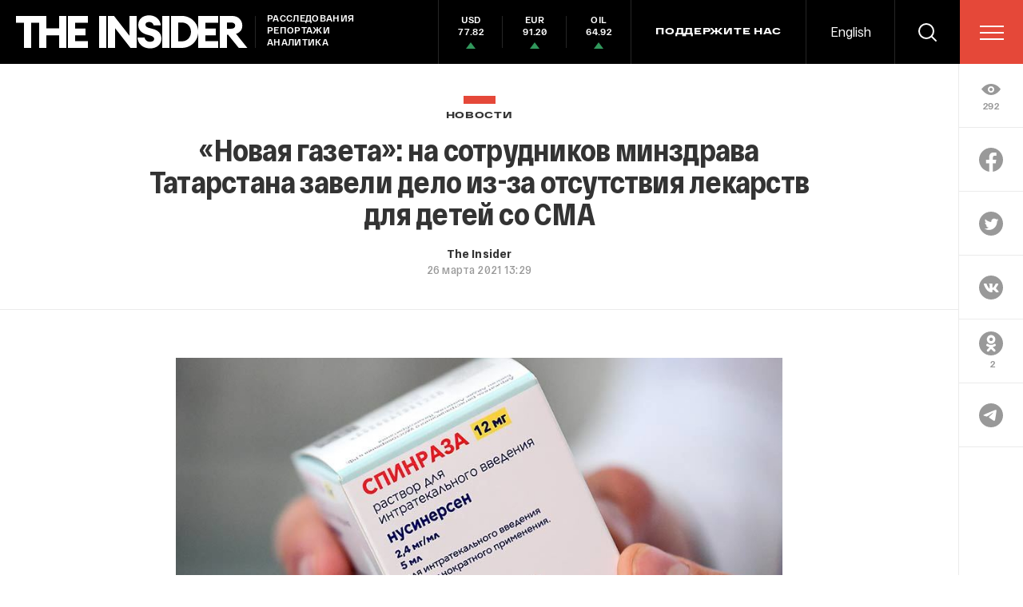

--- FILE ---
content_type: text/html; charset=utf-8
request_url: https://www.google.com/recaptcha/api2/anchor?ar=1&k=6LfXXlQrAAAAAJfFz-T9_R_zHKzorpYdeA7oEl5d&co=aHR0cHM6Ly90aGVpbnMucnU6NDQz&hl=en&v=PoyoqOPhxBO7pBk68S4YbpHZ&size=invisible&anchor-ms=20000&execute-ms=30000&cb=ai00hwpplr98
body_size: 49631
content:
<!DOCTYPE HTML><html dir="ltr" lang="en"><head><meta http-equiv="Content-Type" content="text/html; charset=UTF-8">
<meta http-equiv="X-UA-Compatible" content="IE=edge">
<title>reCAPTCHA</title>
<style type="text/css">
/* cyrillic-ext */
@font-face {
  font-family: 'Roboto';
  font-style: normal;
  font-weight: 400;
  font-stretch: 100%;
  src: url(//fonts.gstatic.com/s/roboto/v48/KFO7CnqEu92Fr1ME7kSn66aGLdTylUAMa3GUBHMdazTgWw.woff2) format('woff2');
  unicode-range: U+0460-052F, U+1C80-1C8A, U+20B4, U+2DE0-2DFF, U+A640-A69F, U+FE2E-FE2F;
}
/* cyrillic */
@font-face {
  font-family: 'Roboto';
  font-style: normal;
  font-weight: 400;
  font-stretch: 100%;
  src: url(//fonts.gstatic.com/s/roboto/v48/KFO7CnqEu92Fr1ME7kSn66aGLdTylUAMa3iUBHMdazTgWw.woff2) format('woff2');
  unicode-range: U+0301, U+0400-045F, U+0490-0491, U+04B0-04B1, U+2116;
}
/* greek-ext */
@font-face {
  font-family: 'Roboto';
  font-style: normal;
  font-weight: 400;
  font-stretch: 100%;
  src: url(//fonts.gstatic.com/s/roboto/v48/KFO7CnqEu92Fr1ME7kSn66aGLdTylUAMa3CUBHMdazTgWw.woff2) format('woff2');
  unicode-range: U+1F00-1FFF;
}
/* greek */
@font-face {
  font-family: 'Roboto';
  font-style: normal;
  font-weight: 400;
  font-stretch: 100%;
  src: url(//fonts.gstatic.com/s/roboto/v48/KFO7CnqEu92Fr1ME7kSn66aGLdTylUAMa3-UBHMdazTgWw.woff2) format('woff2');
  unicode-range: U+0370-0377, U+037A-037F, U+0384-038A, U+038C, U+038E-03A1, U+03A3-03FF;
}
/* math */
@font-face {
  font-family: 'Roboto';
  font-style: normal;
  font-weight: 400;
  font-stretch: 100%;
  src: url(//fonts.gstatic.com/s/roboto/v48/KFO7CnqEu92Fr1ME7kSn66aGLdTylUAMawCUBHMdazTgWw.woff2) format('woff2');
  unicode-range: U+0302-0303, U+0305, U+0307-0308, U+0310, U+0312, U+0315, U+031A, U+0326-0327, U+032C, U+032F-0330, U+0332-0333, U+0338, U+033A, U+0346, U+034D, U+0391-03A1, U+03A3-03A9, U+03B1-03C9, U+03D1, U+03D5-03D6, U+03F0-03F1, U+03F4-03F5, U+2016-2017, U+2034-2038, U+203C, U+2040, U+2043, U+2047, U+2050, U+2057, U+205F, U+2070-2071, U+2074-208E, U+2090-209C, U+20D0-20DC, U+20E1, U+20E5-20EF, U+2100-2112, U+2114-2115, U+2117-2121, U+2123-214F, U+2190, U+2192, U+2194-21AE, U+21B0-21E5, U+21F1-21F2, U+21F4-2211, U+2213-2214, U+2216-22FF, U+2308-230B, U+2310, U+2319, U+231C-2321, U+2336-237A, U+237C, U+2395, U+239B-23B7, U+23D0, U+23DC-23E1, U+2474-2475, U+25AF, U+25B3, U+25B7, U+25BD, U+25C1, U+25CA, U+25CC, U+25FB, U+266D-266F, U+27C0-27FF, U+2900-2AFF, U+2B0E-2B11, U+2B30-2B4C, U+2BFE, U+3030, U+FF5B, U+FF5D, U+1D400-1D7FF, U+1EE00-1EEFF;
}
/* symbols */
@font-face {
  font-family: 'Roboto';
  font-style: normal;
  font-weight: 400;
  font-stretch: 100%;
  src: url(//fonts.gstatic.com/s/roboto/v48/KFO7CnqEu92Fr1ME7kSn66aGLdTylUAMaxKUBHMdazTgWw.woff2) format('woff2');
  unicode-range: U+0001-000C, U+000E-001F, U+007F-009F, U+20DD-20E0, U+20E2-20E4, U+2150-218F, U+2190, U+2192, U+2194-2199, U+21AF, U+21E6-21F0, U+21F3, U+2218-2219, U+2299, U+22C4-22C6, U+2300-243F, U+2440-244A, U+2460-24FF, U+25A0-27BF, U+2800-28FF, U+2921-2922, U+2981, U+29BF, U+29EB, U+2B00-2BFF, U+4DC0-4DFF, U+FFF9-FFFB, U+10140-1018E, U+10190-1019C, U+101A0, U+101D0-101FD, U+102E0-102FB, U+10E60-10E7E, U+1D2C0-1D2D3, U+1D2E0-1D37F, U+1F000-1F0FF, U+1F100-1F1AD, U+1F1E6-1F1FF, U+1F30D-1F30F, U+1F315, U+1F31C, U+1F31E, U+1F320-1F32C, U+1F336, U+1F378, U+1F37D, U+1F382, U+1F393-1F39F, U+1F3A7-1F3A8, U+1F3AC-1F3AF, U+1F3C2, U+1F3C4-1F3C6, U+1F3CA-1F3CE, U+1F3D4-1F3E0, U+1F3ED, U+1F3F1-1F3F3, U+1F3F5-1F3F7, U+1F408, U+1F415, U+1F41F, U+1F426, U+1F43F, U+1F441-1F442, U+1F444, U+1F446-1F449, U+1F44C-1F44E, U+1F453, U+1F46A, U+1F47D, U+1F4A3, U+1F4B0, U+1F4B3, U+1F4B9, U+1F4BB, U+1F4BF, U+1F4C8-1F4CB, U+1F4D6, U+1F4DA, U+1F4DF, U+1F4E3-1F4E6, U+1F4EA-1F4ED, U+1F4F7, U+1F4F9-1F4FB, U+1F4FD-1F4FE, U+1F503, U+1F507-1F50B, U+1F50D, U+1F512-1F513, U+1F53E-1F54A, U+1F54F-1F5FA, U+1F610, U+1F650-1F67F, U+1F687, U+1F68D, U+1F691, U+1F694, U+1F698, U+1F6AD, U+1F6B2, U+1F6B9-1F6BA, U+1F6BC, U+1F6C6-1F6CF, U+1F6D3-1F6D7, U+1F6E0-1F6EA, U+1F6F0-1F6F3, U+1F6F7-1F6FC, U+1F700-1F7FF, U+1F800-1F80B, U+1F810-1F847, U+1F850-1F859, U+1F860-1F887, U+1F890-1F8AD, U+1F8B0-1F8BB, U+1F8C0-1F8C1, U+1F900-1F90B, U+1F93B, U+1F946, U+1F984, U+1F996, U+1F9E9, U+1FA00-1FA6F, U+1FA70-1FA7C, U+1FA80-1FA89, U+1FA8F-1FAC6, U+1FACE-1FADC, U+1FADF-1FAE9, U+1FAF0-1FAF8, U+1FB00-1FBFF;
}
/* vietnamese */
@font-face {
  font-family: 'Roboto';
  font-style: normal;
  font-weight: 400;
  font-stretch: 100%;
  src: url(//fonts.gstatic.com/s/roboto/v48/KFO7CnqEu92Fr1ME7kSn66aGLdTylUAMa3OUBHMdazTgWw.woff2) format('woff2');
  unicode-range: U+0102-0103, U+0110-0111, U+0128-0129, U+0168-0169, U+01A0-01A1, U+01AF-01B0, U+0300-0301, U+0303-0304, U+0308-0309, U+0323, U+0329, U+1EA0-1EF9, U+20AB;
}
/* latin-ext */
@font-face {
  font-family: 'Roboto';
  font-style: normal;
  font-weight: 400;
  font-stretch: 100%;
  src: url(//fonts.gstatic.com/s/roboto/v48/KFO7CnqEu92Fr1ME7kSn66aGLdTylUAMa3KUBHMdazTgWw.woff2) format('woff2');
  unicode-range: U+0100-02BA, U+02BD-02C5, U+02C7-02CC, U+02CE-02D7, U+02DD-02FF, U+0304, U+0308, U+0329, U+1D00-1DBF, U+1E00-1E9F, U+1EF2-1EFF, U+2020, U+20A0-20AB, U+20AD-20C0, U+2113, U+2C60-2C7F, U+A720-A7FF;
}
/* latin */
@font-face {
  font-family: 'Roboto';
  font-style: normal;
  font-weight: 400;
  font-stretch: 100%;
  src: url(//fonts.gstatic.com/s/roboto/v48/KFO7CnqEu92Fr1ME7kSn66aGLdTylUAMa3yUBHMdazQ.woff2) format('woff2');
  unicode-range: U+0000-00FF, U+0131, U+0152-0153, U+02BB-02BC, U+02C6, U+02DA, U+02DC, U+0304, U+0308, U+0329, U+2000-206F, U+20AC, U+2122, U+2191, U+2193, U+2212, U+2215, U+FEFF, U+FFFD;
}
/* cyrillic-ext */
@font-face {
  font-family: 'Roboto';
  font-style: normal;
  font-weight: 500;
  font-stretch: 100%;
  src: url(//fonts.gstatic.com/s/roboto/v48/KFO7CnqEu92Fr1ME7kSn66aGLdTylUAMa3GUBHMdazTgWw.woff2) format('woff2');
  unicode-range: U+0460-052F, U+1C80-1C8A, U+20B4, U+2DE0-2DFF, U+A640-A69F, U+FE2E-FE2F;
}
/* cyrillic */
@font-face {
  font-family: 'Roboto';
  font-style: normal;
  font-weight: 500;
  font-stretch: 100%;
  src: url(//fonts.gstatic.com/s/roboto/v48/KFO7CnqEu92Fr1ME7kSn66aGLdTylUAMa3iUBHMdazTgWw.woff2) format('woff2');
  unicode-range: U+0301, U+0400-045F, U+0490-0491, U+04B0-04B1, U+2116;
}
/* greek-ext */
@font-face {
  font-family: 'Roboto';
  font-style: normal;
  font-weight: 500;
  font-stretch: 100%;
  src: url(//fonts.gstatic.com/s/roboto/v48/KFO7CnqEu92Fr1ME7kSn66aGLdTylUAMa3CUBHMdazTgWw.woff2) format('woff2');
  unicode-range: U+1F00-1FFF;
}
/* greek */
@font-face {
  font-family: 'Roboto';
  font-style: normal;
  font-weight: 500;
  font-stretch: 100%;
  src: url(//fonts.gstatic.com/s/roboto/v48/KFO7CnqEu92Fr1ME7kSn66aGLdTylUAMa3-UBHMdazTgWw.woff2) format('woff2');
  unicode-range: U+0370-0377, U+037A-037F, U+0384-038A, U+038C, U+038E-03A1, U+03A3-03FF;
}
/* math */
@font-face {
  font-family: 'Roboto';
  font-style: normal;
  font-weight: 500;
  font-stretch: 100%;
  src: url(//fonts.gstatic.com/s/roboto/v48/KFO7CnqEu92Fr1ME7kSn66aGLdTylUAMawCUBHMdazTgWw.woff2) format('woff2');
  unicode-range: U+0302-0303, U+0305, U+0307-0308, U+0310, U+0312, U+0315, U+031A, U+0326-0327, U+032C, U+032F-0330, U+0332-0333, U+0338, U+033A, U+0346, U+034D, U+0391-03A1, U+03A3-03A9, U+03B1-03C9, U+03D1, U+03D5-03D6, U+03F0-03F1, U+03F4-03F5, U+2016-2017, U+2034-2038, U+203C, U+2040, U+2043, U+2047, U+2050, U+2057, U+205F, U+2070-2071, U+2074-208E, U+2090-209C, U+20D0-20DC, U+20E1, U+20E5-20EF, U+2100-2112, U+2114-2115, U+2117-2121, U+2123-214F, U+2190, U+2192, U+2194-21AE, U+21B0-21E5, U+21F1-21F2, U+21F4-2211, U+2213-2214, U+2216-22FF, U+2308-230B, U+2310, U+2319, U+231C-2321, U+2336-237A, U+237C, U+2395, U+239B-23B7, U+23D0, U+23DC-23E1, U+2474-2475, U+25AF, U+25B3, U+25B7, U+25BD, U+25C1, U+25CA, U+25CC, U+25FB, U+266D-266F, U+27C0-27FF, U+2900-2AFF, U+2B0E-2B11, U+2B30-2B4C, U+2BFE, U+3030, U+FF5B, U+FF5D, U+1D400-1D7FF, U+1EE00-1EEFF;
}
/* symbols */
@font-face {
  font-family: 'Roboto';
  font-style: normal;
  font-weight: 500;
  font-stretch: 100%;
  src: url(//fonts.gstatic.com/s/roboto/v48/KFO7CnqEu92Fr1ME7kSn66aGLdTylUAMaxKUBHMdazTgWw.woff2) format('woff2');
  unicode-range: U+0001-000C, U+000E-001F, U+007F-009F, U+20DD-20E0, U+20E2-20E4, U+2150-218F, U+2190, U+2192, U+2194-2199, U+21AF, U+21E6-21F0, U+21F3, U+2218-2219, U+2299, U+22C4-22C6, U+2300-243F, U+2440-244A, U+2460-24FF, U+25A0-27BF, U+2800-28FF, U+2921-2922, U+2981, U+29BF, U+29EB, U+2B00-2BFF, U+4DC0-4DFF, U+FFF9-FFFB, U+10140-1018E, U+10190-1019C, U+101A0, U+101D0-101FD, U+102E0-102FB, U+10E60-10E7E, U+1D2C0-1D2D3, U+1D2E0-1D37F, U+1F000-1F0FF, U+1F100-1F1AD, U+1F1E6-1F1FF, U+1F30D-1F30F, U+1F315, U+1F31C, U+1F31E, U+1F320-1F32C, U+1F336, U+1F378, U+1F37D, U+1F382, U+1F393-1F39F, U+1F3A7-1F3A8, U+1F3AC-1F3AF, U+1F3C2, U+1F3C4-1F3C6, U+1F3CA-1F3CE, U+1F3D4-1F3E0, U+1F3ED, U+1F3F1-1F3F3, U+1F3F5-1F3F7, U+1F408, U+1F415, U+1F41F, U+1F426, U+1F43F, U+1F441-1F442, U+1F444, U+1F446-1F449, U+1F44C-1F44E, U+1F453, U+1F46A, U+1F47D, U+1F4A3, U+1F4B0, U+1F4B3, U+1F4B9, U+1F4BB, U+1F4BF, U+1F4C8-1F4CB, U+1F4D6, U+1F4DA, U+1F4DF, U+1F4E3-1F4E6, U+1F4EA-1F4ED, U+1F4F7, U+1F4F9-1F4FB, U+1F4FD-1F4FE, U+1F503, U+1F507-1F50B, U+1F50D, U+1F512-1F513, U+1F53E-1F54A, U+1F54F-1F5FA, U+1F610, U+1F650-1F67F, U+1F687, U+1F68D, U+1F691, U+1F694, U+1F698, U+1F6AD, U+1F6B2, U+1F6B9-1F6BA, U+1F6BC, U+1F6C6-1F6CF, U+1F6D3-1F6D7, U+1F6E0-1F6EA, U+1F6F0-1F6F3, U+1F6F7-1F6FC, U+1F700-1F7FF, U+1F800-1F80B, U+1F810-1F847, U+1F850-1F859, U+1F860-1F887, U+1F890-1F8AD, U+1F8B0-1F8BB, U+1F8C0-1F8C1, U+1F900-1F90B, U+1F93B, U+1F946, U+1F984, U+1F996, U+1F9E9, U+1FA00-1FA6F, U+1FA70-1FA7C, U+1FA80-1FA89, U+1FA8F-1FAC6, U+1FACE-1FADC, U+1FADF-1FAE9, U+1FAF0-1FAF8, U+1FB00-1FBFF;
}
/* vietnamese */
@font-face {
  font-family: 'Roboto';
  font-style: normal;
  font-weight: 500;
  font-stretch: 100%;
  src: url(//fonts.gstatic.com/s/roboto/v48/KFO7CnqEu92Fr1ME7kSn66aGLdTylUAMa3OUBHMdazTgWw.woff2) format('woff2');
  unicode-range: U+0102-0103, U+0110-0111, U+0128-0129, U+0168-0169, U+01A0-01A1, U+01AF-01B0, U+0300-0301, U+0303-0304, U+0308-0309, U+0323, U+0329, U+1EA0-1EF9, U+20AB;
}
/* latin-ext */
@font-face {
  font-family: 'Roboto';
  font-style: normal;
  font-weight: 500;
  font-stretch: 100%;
  src: url(//fonts.gstatic.com/s/roboto/v48/KFO7CnqEu92Fr1ME7kSn66aGLdTylUAMa3KUBHMdazTgWw.woff2) format('woff2');
  unicode-range: U+0100-02BA, U+02BD-02C5, U+02C7-02CC, U+02CE-02D7, U+02DD-02FF, U+0304, U+0308, U+0329, U+1D00-1DBF, U+1E00-1E9F, U+1EF2-1EFF, U+2020, U+20A0-20AB, U+20AD-20C0, U+2113, U+2C60-2C7F, U+A720-A7FF;
}
/* latin */
@font-face {
  font-family: 'Roboto';
  font-style: normal;
  font-weight: 500;
  font-stretch: 100%;
  src: url(//fonts.gstatic.com/s/roboto/v48/KFO7CnqEu92Fr1ME7kSn66aGLdTylUAMa3yUBHMdazQ.woff2) format('woff2');
  unicode-range: U+0000-00FF, U+0131, U+0152-0153, U+02BB-02BC, U+02C6, U+02DA, U+02DC, U+0304, U+0308, U+0329, U+2000-206F, U+20AC, U+2122, U+2191, U+2193, U+2212, U+2215, U+FEFF, U+FFFD;
}
/* cyrillic-ext */
@font-face {
  font-family: 'Roboto';
  font-style: normal;
  font-weight: 900;
  font-stretch: 100%;
  src: url(//fonts.gstatic.com/s/roboto/v48/KFO7CnqEu92Fr1ME7kSn66aGLdTylUAMa3GUBHMdazTgWw.woff2) format('woff2');
  unicode-range: U+0460-052F, U+1C80-1C8A, U+20B4, U+2DE0-2DFF, U+A640-A69F, U+FE2E-FE2F;
}
/* cyrillic */
@font-face {
  font-family: 'Roboto';
  font-style: normal;
  font-weight: 900;
  font-stretch: 100%;
  src: url(//fonts.gstatic.com/s/roboto/v48/KFO7CnqEu92Fr1ME7kSn66aGLdTylUAMa3iUBHMdazTgWw.woff2) format('woff2');
  unicode-range: U+0301, U+0400-045F, U+0490-0491, U+04B0-04B1, U+2116;
}
/* greek-ext */
@font-face {
  font-family: 'Roboto';
  font-style: normal;
  font-weight: 900;
  font-stretch: 100%;
  src: url(//fonts.gstatic.com/s/roboto/v48/KFO7CnqEu92Fr1ME7kSn66aGLdTylUAMa3CUBHMdazTgWw.woff2) format('woff2');
  unicode-range: U+1F00-1FFF;
}
/* greek */
@font-face {
  font-family: 'Roboto';
  font-style: normal;
  font-weight: 900;
  font-stretch: 100%;
  src: url(//fonts.gstatic.com/s/roboto/v48/KFO7CnqEu92Fr1ME7kSn66aGLdTylUAMa3-UBHMdazTgWw.woff2) format('woff2');
  unicode-range: U+0370-0377, U+037A-037F, U+0384-038A, U+038C, U+038E-03A1, U+03A3-03FF;
}
/* math */
@font-face {
  font-family: 'Roboto';
  font-style: normal;
  font-weight: 900;
  font-stretch: 100%;
  src: url(//fonts.gstatic.com/s/roboto/v48/KFO7CnqEu92Fr1ME7kSn66aGLdTylUAMawCUBHMdazTgWw.woff2) format('woff2');
  unicode-range: U+0302-0303, U+0305, U+0307-0308, U+0310, U+0312, U+0315, U+031A, U+0326-0327, U+032C, U+032F-0330, U+0332-0333, U+0338, U+033A, U+0346, U+034D, U+0391-03A1, U+03A3-03A9, U+03B1-03C9, U+03D1, U+03D5-03D6, U+03F0-03F1, U+03F4-03F5, U+2016-2017, U+2034-2038, U+203C, U+2040, U+2043, U+2047, U+2050, U+2057, U+205F, U+2070-2071, U+2074-208E, U+2090-209C, U+20D0-20DC, U+20E1, U+20E5-20EF, U+2100-2112, U+2114-2115, U+2117-2121, U+2123-214F, U+2190, U+2192, U+2194-21AE, U+21B0-21E5, U+21F1-21F2, U+21F4-2211, U+2213-2214, U+2216-22FF, U+2308-230B, U+2310, U+2319, U+231C-2321, U+2336-237A, U+237C, U+2395, U+239B-23B7, U+23D0, U+23DC-23E1, U+2474-2475, U+25AF, U+25B3, U+25B7, U+25BD, U+25C1, U+25CA, U+25CC, U+25FB, U+266D-266F, U+27C0-27FF, U+2900-2AFF, U+2B0E-2B11, U+2B30-2B4C, U+2BFE, U+3030, U+FF5B, U+FF5D, U+1D400-1D7FF, U+1EE00-1EEFF;
}
/* symbols */
@font-face {
  font-family: 'Roboto';
  font-style: normal;
  font-weight: 900;
  font-stretch: 100%;
  src: url(//fonts.gstatic.com/s/roboto/v48/KFO7CnqEu92Fr1ME7kSn66aGLdTylUAMaxKUBHMdazTgWw.woff2) format('woff2');
  unicode-range: U+0001-000C, U+000E-001F, U+007F-009F, U+20DD-20E0, U+20E2-20E4, U+2150-218F, U+2190, U+2192, U+2194-2199, U+21AF, U+21E6-21F0, U+21F3, U+2218-2219, U+2299, U+22C4-22C6, U+2300-243F, U+2440-244A, U+2460-24FF, U+25A0-27BF, U+2800-28FF, U+2921-2922, U+2981, U+29BF, U+29EB, U+2B00-2BFF, U+4DC0-4DFF, U+FFF9-FFFB, U+10140-1018E, U+10190-1019C, U+101A0, U+101D0-101FD, U+102E0-102FB, U+10E60-10E7E, U+1D2C0-1D2D3, U+1D2E0-1D37F, U+1F000-1F0FF, U+1F100-1F1AD, U+1F1E6-1F1FF, U+1F30D-1F30F, U+1F315, U+1F31C, U+1F31E, U+1F320-1F32C, U+1F336, U+1F378, U+1F37D, U+1F382, U+1F393-1F39F, U+1F3A7-1F3A8, U+1F3AC-1F3AF, U+1F3C2, U+1F3C4-1F3C6, U+1F3CA-1F3CE, U+1F3D4-1F3E0, U+1F3ED, U+1F3F1-1F3F3, U+1F3F5-1F3F7, U+1F408, U+1F415, U+1F41F, U+1F426, U+1F43F, U+1F441-1F442, U+1F444, U+1F446-1F449, U+1F44C-1F44E, U+1F453, U+1F46A, U+1F47D, U+1F4A3, U+1F4B0, U+1F4B3, U+1F4B9, U+1F4BB, U+1F4BF, U+1F4C8-1F4CB, U+1F4D6, U+1F4DA, U+1F4DF, U+1F4E3-1F4E6, U+1F4EA-1F4ED, U+1F4F7, U+1F4F9-1F4FB, U+1F4FD-1F4FE, U+1F503, U+1F507-1F50B, U+1F50D, U+1F512-1F513, U+1F53E-1F54A, U+1F54F-1F5FA, U+1F610, U+1F650-1F67F, U+1F687, U+1F68D, U+1F691, U+1F694, U+1F698, U+1F6AD, U+1F6B2, U+1F6B9-1F6BA, U+1F6BC, U+1F6C6-1F6CF, U+1F6D3-1F6D7, U+1F6E0-1F6EA, U+1F6F0-1F6F3, U+1F6F7-1F6FC, U+1F700-1F7FF, U+1F800-1F80B, U+1F810-1F847, U+1F850-1F859, U+1F860-1F887, U+1F890-1F8AD, U+1F8B0-1F8BB, U+1F8C0-1F8C1, U+1F900-1F90B, U+1F93B, U+1F946, U+1F984, U+1F996, U+1F9E9, U+1FA00-1FA6F, U+1FA70-1FA7C, U+1FA80-1FA89, U+1FA8F-1FAC6, U+1FACE-1FADC, U+1FADF-1FAE9, U+1FAF0-1FAF8, U+1FB00-1FBFF;
}
/* vietnamese */
@font-face {
  font-family: 'Roboto';
  font-style: normal;
  font-weight: 900;
  font-stretch: 100%;
  src: url(//fonts.gstatic.com/s/roboto/v48/KFO7CnqEu92Fr1ME7kSn66aGLdTylUAMa3OUBHMdazTgWw.woff2) format('woff2');
  unicode-range: U+0102-0103, U+0110-0111, U+0128-0129, U+0168-0169, U+01A0-01A1, U+01AF-01B0, U+0300-0301, U+0303-0304, U+0308-0309, U+0323, U+0329, U+1EA0-1EF9, U+20AB;
}
/* latin-ext */
@font-face {
  font-family: 'Roboto';
  font-style: normal;
  font-weight: 900;
  font-stretch: 100%;
  src: url(//fonts.gstatic.com/s/roboto/v48/KFO7CnqEu92Fr1ME7kSn66aGLdTylUAMa3KUBHMdazTgWw.woff2) format('woff2');
  unicode-range: U+0100-02BA, U+02BD-02C5, U+02C7-02CC, U+02CE-02D7, U+02DD-02FF, U+0304, U+0308, U+0329, U+1D00-1DBF, U+1E00-1E9F, U+1EF2-1EFF, U+2020, U+20A0-20AB, U+20AD-20C0, U+2113, U+2C60-2C7F, U+A720-A7FF;
}
/* latin */
@font-face {
  font-family: 'Roboto';
  font-style: normal;
  font-weight: 900;
  font-stretch: 100%;
  src: url(//fonts.gstatic.com/s/roboto/v48/KFO7CnqEu92Fr1ME7kSn66aGLdTylUAMa3yUBHMdazQ.woff2) format('woff2');
  unicode-range: U+0000-00FF, U+0131, U+0152-0153, U+02BB-02BC, U+02C6, U+02DA, U+02DC, U+0304, U+0308, U+0329, U+2000-206F, U+20AC, U+2122, U+2191, U+2193, U+2212, U+2215, U+FEFF, U+FFFD;
}

</style>
<link rel="stylesheet" type="text/css" href="https://www.gstatic.com/recaptcha/releases/PoyoqOPhxBO7pBk68S4YbpHZ/styles__ltr.css">
<script nonce="HTO-CcCz0VCMl_6Vdpk1vA" type="text/javascript">window['__recaptcha_api'] = 'https://www.google.com/recaptcha/api2/';</script>
<script type="text/javascript" src="https://www.gstatic.com/recaptcha/releases/PoyoqOPhxBO7pBk68S4YbpHZ/recaptcha__en.js" nonce="HTO-CcCz0VCMl_6Vdpk1vA">
      
    </script></head>
<body><div id="rc-anchor-alert" class="rc-anchor-alert"></div>
<input type="hidden" id="recaptcha-token" value="[base64]">
<script type="text/javascript" nonce="HTO-CcCz0VCMl_6Vdpk1vA">
      recaptcha.anchor.Main.init("[\x22ainput\x22,[\x22bgdata\x22,\x22\x22,\[base64]/[base64]/[base64]/ZyhXLGgpOnEoW04sMjEsbF0sVywwKSxoKSxmYWxzZSxmYWxzZSl9Y2F0Y2goayl7RygzNTgsVyk/[base64]/[base64]/[base64]/[base64]/[base64]/[base64]/[base64]/bmV3IEJbT10oRFswXSk6dz09Mj9uZXcgQltPXShEWzBdLERbMV0pOnc9PTM/bmV3IEJbT10oRFswXSxEWzFdLERbMl0pOnc9PTQ/[base64]/[base64]/[base64]/[base64]/[base64]\\u003d\x22,\[base64]\x22,\x22w5/Dv8KRV1nCosKqw7XDqgTChXrDkSLCjTc4wr3Cq8Kaw6XDhzcaKEdPwpxIZsKTwrY9wrPDpz7DhSfDvV5jfjrCtsKkw6DDocOhbi7DhHLCk0HDuSDCscKiXsKsOcOZwpZCBMK4w5Bwe8KZwrY/VMODw5JgXHRlfF7CnMOhHRfCsDnDp2fDsh3DsHF/N8KEQyANw43DgsKuw5FuwpJoDsOyZwnDpy7Cr8KQw6hjfF3DjMOOwro/csORwoPDksKmYMOuwrHCgQY4wpTDlUldGMOqwpnCvsOEIcKbDsOpw5YOd8K5w4BTXMOiwqPDhTDCtcKeJWnCrsKpUMOeG8OHw57DgMOjcizDmMO1woDCp8ORSMKiwqXDnsOow4l5wq8HExsRw79YRmEaQi/DiEXDnMO4IMK3YsOWw58FGsOpGcKQw5oGwofCqMKmw7nDkAzDt8OoasKqfD9ETQHDscOGNMOUw63DrsKawpZ4w5XDgw40C0zChSYtf0QAAn0Bw742KcOlwplWNBzCgDHDlcOdwp1rwoZyNsK4NVHDowEsbsK+QQ1Gw5rCocO0d8KafGtEw7t9Im/[base64]/CrsKJw6DDsR42ZHcTw7BJwqzDmMKowpsVGMO+wqTDng9GwoDCi1XDjCvDjcKrw68/wqgpQ0BowqZRMMKPwpIIcWXCoCzCpnR2w6h7wpdrJHDDpxDDrsKDwoBoCsOgwq/[base64]/BMKlKwnCu8OKw4XDhcOgY8KueMK0P28Yw5JowpwZA8O3w4vDpFDDogEEEsKOH8KVwpDCmsKWwp/CqMO4wpXCm8K6d8KOLxgDNMKWFEXDscOVw7lTbxspDEjDmsKtw53Dsxt7w5p7w7c0YhLCp8O8w5HCm8KiwpltHcKqwovDulLDl8KjKQBSw4TDi1YJF8Ofw4M7w4QWScKudAFkbW10w5N+wp/CrCcjw6jCu8KnU3/DmMKow7HDr8OcwrjCoMKvwrFBw51Qw4/DkERpw7rDrnolw5DDr8OxwrRpw4/CpQ8jwp7Ckj/[base64]/LMONw45GwqjDqsKZaiktLMKCw7VtA8KockLDtsO2wptdecKFw5TCpAPCtVgnw6YZwrFWKMKOUMKUZjvDm3E/KsKIwr/[base64]/[base64]/DgcO0SmjDgy0/[base64]/[base64]/Dr8OiXlXDvsO7DTLCkcO5BDnCm3s2wpTCkRzDo0VVw69lQcK5BQdmwofCosKqw5PDqsKyw4fDqkZiIcKZw7XCicOCaExcwoPCtUJRw6vChUBsw57CgcO/FlLCnmTDkcKbekFuw4bCtcKywqIQwozDmMO+w7Rxw5LCvsKKLnV3SRsUBsKWw7XCrUtvw6UDPwnDqMO/SMOWPMOSbw9JwrPDtxEDwqvDlDfCsMOuwqgwP8OEwpx6OMOlc8KhwpwBw5zDgMOWB0jCrcOcw5HDi8Okw6vCncKqWGAdwqUBC1fDlsK7wpHCnsOBw7DCpcOdwo/Cog3DihxLwrDDo8KhFxR+UA3DjTJfwrnChcKBw4HDulnChcKZw7Zow7bCsMKlw7hzWMKew5vCvh7DvGvDkB50LSXCh21geSgaw6Jgb8O1BydceVbDkMOBw44uw7xGw6DCviTDpmHCscK/w77ClsOqwqwPDcKvCMO3MxFxLMK0w7nCrDpJMgvDqsKFQVfCpsKNwqkew4fCmAzDiVzDrFHCvXvCsMOwYsOlW8OvEcOACsOsDk04wpgSwrtwQcO2JMORGgImwpXCqcK/wpnDvRM3w4oGw4/Co8Kbwro0aMOJw4fCuxfCnEXDmMKSw7RsTsKrwoIiw57Dt8Kwwp/CjiHCpR0nKcOvwpRgXcK7JsKqbCU1G3kmwpXCtsKhFEVrd8OxwoNSw6c+w7dLMBpMGSgeKsOTT8OzwozCj8KbwqvCuDjDiMOdF8O6GsK7RMOww6nDvcKcwqHDohbCkH0jNwgzXE3Dp8KaWsO1GsOQFMKAwophE0h5CTTCuwLDtlxOwr/ChSFKX8OUwrfDocKHwrRUw7Fmwq/DhMKTw77Cu8OOIsKTw43DssOfwrEdYDnCkcKwwq/Du8OdMDvDjsOdwp3DrcOQIhHCvCojwqgMI8KjwrrCgA9Lw7w6BsOjd3w7bm56wqjCi18xK8O5ZsK7BEU8X0JpMsOgw4zCmsK/IcKiH3FyHVvDv35JdS3Ds8OHwo/CpBrCr1TDnMOvwpDCqw3DrhrCqsOtFMKvP8KAwp/CqsOkJ8KIPsOQw4TCrRDCj1/CrGQ3w5XDjcO9Lwp+wr/[base64]/ClcKmMMO1MMKrw6TCjcKkw7d/[base64]/[base64]/DrMO6w6/Cq8K5wqhWwo3Dg8OjwpfDi0PCtcOGw6nDiwrDncKGw43CrMKDOWnDocOvNcOiwoNvTsK0BcOtKsKiB2EawrU3dcOwC27DhTTDgnzCisK3XR3ChHvCoMOEwpHCmnjCgsOtwq5KN3Y8w7JIw4cUwqjCk8KacsKXL8KZCT/CnMKAacOSYT1NwrvDvsKSwoPDhsK5w5HDosKFw4o3w5zDtMOHD8KwcMOcwot/w6lsw5MgLG/CpcOoccOpw7wuw49UwrkGLRpiw5F1w61jEcO+CkZwwqnDtcOywq7CpcK7ayLDnSvDpALCg17CvsKpN8OfKjzDm8OvLcK6w5hKPCDDv1zDhknChRFAwp7CsnNCwoXDssObw7IHwp5fc3/[base64]/[base64]/CmMKqw5rCtMOVwpllwrIrFzVEwocLaVhUwrnDmcKJAsKZw6bDosKJw40lYMOrSjZaw6prK8KGwqEYw6pGW8KQw7JHw5QlwqHCs8OEJ1LDnXHCtcOuw7/[base64]/DnUkJw4PDlxTClhbDvCkFwqbDncKTw5B2fQvDnRDCgsOGwoNgw7vDu8OOw5PCt0jDvMO6wrTDr8O/wq83BBzCp1PDmBsgOlHDuwYKw5U5w63CpizCiEjCmcOgwo/ChwgzwonCo8KWwpskSMOdw61NdWDDgkUIbcK4w5wsw4/CjMOVwqrDosOoDA7Dp8KgwqbCjjvDm8KmJcKdw6PCvMK4wrHCkUgFNcK2QXJUw5wDw6xYwrwtw5Eaw7XDhnAzC8Onwo8sw5lcC0QNwpDCux7DosK8w6/[base64]/[base64]/w4FHKsKDM3JJDsKNwrlTe8OJUMOewrvCr8Ozw6nCoi1PJcKlYcOjRQXCkjtWwo8Cw5VZQMOww6HCiRzCtD9yEMKmFsKlwqYlSkoxO3osU8KFw5zChT/DiMOzw4/[base64]/CvUXDhcKdwrh3MT8OVMOaclJQw4Ymw79racKTw7pKeXjDn8O7w6zDncKbY8ObwoRnZj7Ctw3CtcKsQsOTw4bDvcKrw6DCoMOewrXCondgwpUYJVzCmRlJeWDDlhzCmsK/w4fDi09QwrhWw7sPwp01Z8K1VMOMMyDDoMKOw4FYVRZCbMOiAh4pHMONwoZcNMODJ8O3KsKzUi/CnUJiPcOIw6Jlw5PCicKyw7DDtcOQVzkmw7NiZcOhwr3CqMKLBMKsO8Klw7lOw6xNwqXDmlXCssKXEkcUSiTDl0/[base64]/wp/CssKoThBDwoYCwpTDogUtHcOZw43CixYNwp1Sw68XZsOLwrjDtEsWTRZSM8KFfsO5wqAhEMOUdnfDqsKoIMOWDMO3wrdRSsOEbsOww51FZ0HCpWPDnEB/w49TBF/[base64]/ChcOew6bDp8KGw5FPUsOoOjPDgsO/w7h7w4XDtE7CqcOjGMKeA8OPZMORV0Vgwo8UXsKccErCj8O+IzfCvFLCmChuZsKDw7AEwpEOwppww4o/wqtCw6V2Fn4ewo5tw4JHaE7DlsKgUMKtUcK/YsKuXsOYPn/CoyJhw4p0TyHCp8OPEHMEaMKkexjCiMOQNsKRwo/DgMO4GxXDhcO8CE7Ck8O8wrLDncOjw7UHb8KSw7VqBl7DmizDsGvDucOTQsKofMO3VUUEw7nDjjsuwpTDrCkIXsOZw4wxW1wBwq7DqcOOLcKcEhcGUXTDmcK2w49Cw4PDjG7ChVfCoAfDnkxGw7/[base64]/Ci1HCq8ORW8OFw5LDlsO8KsOBw7zDnMOjwo8HwqJXUHTCrMKhEC4twpfCkcOow5rDrMKSwr8KworDvcKDwqwqwr/CtcOvwqHClcOGWCwvQQPDvsK6O8KydD3DqwFpOVnCsyZVw53CrXPDkcOGwoEVwrwwUH1PdsKNw6spMXtVwqHCpT56w5/[base64]/Dg8Ozw7UkDsOSwrDCpioMacKiw5LCnXHDjxZ0w4xZwpMTPMKKaHk/wqfDksOVCUZewrYEwqHDtWhaw63Ch1UeKwTDqGwSasOqw6rDtBo4DsOEdl17G8OpKVsxw53CjsK0BzvDi8O7w5HDmQoowqPDosOxw4ksw7HDvsKBMMOfCjh7wpLCuwLDhV00wpzCkhF4w4nDrsKabgglDsOrADsYcVDDhsKqY8OAwpHDncO/UnEYwodFKsKLScOyLsOiHsKxB8KZw7/DvsO8DyTClTc+wp/Dq8KsYsOaw6JUw6fCv8OhJDo1EMOnw4DDqMOtUzptScKswoEkw6PCt1rDmcOswqFTDsKROsO/AMKGw6jCvMOgfFBRw5YXw5MBwp3DkWLCncKBTsOww6vDjgY8wqF5wqBMwpJGw6DDr1zDulHCrHRQw6rCrMOLwoLCi0PCq8O/w5vDmlLClBfCtifDkMOdTkjDnUDDhcOOwpbCh8KUH8K3ScKPL8ObW8Ocw4bCgcOwwqXCiF0/CDQEQEhBacKZKMO7w7XDi8OXwrpYw6nDlUkqJ8KyUjFvB8OKTW5mw5IxwqMPOsKTZsOXB8KfU8KBA8O9w4oZeyzDtcK1w7Z8esKVw5w2w6PCvV/[base64]/CsMOTQsK1ETbChMK/w6HCqMKTw6cgXsKCw4nCuX/[base64]/DgcO+wosnDMKkVl06BMKqc8Oaw4IWSsKDVxfCiMKvwp/[base64]/GHoAw4ZIwrtFw79KwpBREnvCuW/DtAfCkEsVecOtDDgRwocHwo3DswnDtMKqwrZWEcKcZSLCgALDg8KwCEvCk1rDrBNoR8OOelcNbmnDu8O4w6kvwqsWd8O6w4LCmGHDjMOjw40wwrvCnEfDvjETbBLCln0/fsKHL8KTC8OKQsOqAMO7ZGTDu8O2O8OIwoLDmsKwKMOwwqV8CC7CpmHDkh/CjsOqw65WaGHDhDLDhnZIwpIfw5UMw68bQDNPwqsVOcOMwpN3wrV2OXHCu8OAw73Dp8OHwqY6SxvDglYYK8OsYsOZw5UKwrjCiMOkLMKbw6vDjXnDmT3DvFXCoEjDi8ORE2nCk0lvZX3CsMORwozDhcKowq/CssOVwqvDnjl7O39lw5vDog5TSW8+DFszfMOJwq/CiixQwrTDmTVUwppCFsKVNcOdwpDClsOAcjzDp8K7L1wRwpnDi8OCBRkaw51YX8Otw5fDkcOWwqQpw7V1w4DCv8K9RcOkYUAhM8KuwpwmwqzCkcKIYcOPwp/[base64]/[base64]/w4Q5w74UwpXDrMOHwqE/w4rDu8KBw4F+w5DCo8KfwrbCjsOswq5ZBHbDuMOvKMOdwprDrXRqwpzDjXlYw548w4YSBsOkw604w5ggw7DCtE9/w5XCvMKATiXCoR8PbA9Ow455DsKOZVYxw69Kw4HDksODOsOBHcKgO0PDhsKsYG/[base64]/[base64]/DuyY+w73Di8KGwr7DhkYSYsOEw7U9AzIAwq17w4kGOMK1w5IHwowWLl9jwr5tZsKSw77DlMOZw44OGcOXw7nDosOfwrUFMwDCtsO1ccKrMTnDnSJbw7TDrTHDoCpAwpzCo8KgJMK3Mi3DnsKlwqQ2DMOxwrLDgzIiw7Q/[base64]/[base64]/[base64]/DuVEiwooOw4kXJMKnwr0QThnCn24oVCFifcKYwrfCjQZvXnQ9wrbCt8KgVMOSwqbDiS7DkwLChMOawo9RYQ4Ew54MF8O6EcOlw5PDpkM/fMKzw4J/VMOgw6vDik/DrlXCo1cDb8OSw64zwo97w7hgVnvCrsOxcFN2CcObfDovwrwrJXTDn8OzwrFCccOrwoFkwpzDh8K1wpsuw73CmWPCrsOPwrNww7/CkMOJw49xwrsiA8OMZMOCSThVwoLCosOTw7bDsA3DhAYjw4/Dj3djacODLm1ow4onwpMKNk3DgXoFw6NdwrrCgsK2wr7ChGtKNsK2w5bDucKySsK8bMKnwrcPwobCnsKXb8OTT8KyYcKEamPDqT1nwqXDt8KCw7TCmx/Ch8OFwrwyBFrCu2thwrAiVWfCiXvDl8O4AwNQXcOWasKMwonCuh15w5jCkG/DjB3DhcOYwpsJcVvCvcKCbQgvw7MHw78pw7/ClcOYZ0A7w6XChcOtw71BViPCh8OIw5zCsVtww63DocKXJgZNQcOhMMOBw53Djy/DpsORwpHCj8O/[base64]/Ci0ErwpVmbcKHw67DrMOLCsKFwrjCvsKUXHPCnHrDjU/DoUnCtycTw50HQcODYcKiw6wCRsKswr/CicKBw7BRLV3DocKdNmJBD8O9YcO5cA/[base64]/bsK9QRfDrFAKw6RVwqfDv8OHw47CqVXCu8K0BMKfwrbDiMKvUgfDo8KcwqvClwHCqXAcw5bClQonw4RUQwHClsKTw5/[base64]/DgcORPcK/U8Ktw47DpsOYwo5rb8KxScOGSsOUwplBw7ojWRtiHy7CocKbJXnDusO8w7Jrw4LDhMOSbT/DoHlzw6TCrgAjb1VFHMO4YcOAB0V6w4/[base64]/wrzDvAbCpmQnw5pNHWTDgcKXw6zDh8OOZGfDqj/DpMO1w73DoU80fsKQw4gKw63DjxLCtcKQwrcZw6kpXUzDiygIARXDhcO5VsOaGsOWwrnDqRYCI8Ozw4ILw6LCu1YTLMO6wpYWwovDmcKgw5cNwoZcGwZJw6IAaQLCl8KHwrAVw4/[base64]/DkhN9O8OePcOFw48Uw7jDksKzKml/W8KuWMOXYcO/[base64]/[base64]/DuMKxw48hw5HDr1o5w6EwwrweMybCusOZwrsewoNLwoxyw60Sw6FowolHdVo/w5zCoQ/Dn8OewqvCv0d9FsKww4jCmMKiC2pLIAjCk8OAOQvDg8KodMKvw7XDugdkBMOmwqANLMK7w5J1QcOQEcOEDTAuwonClMKlwqDCi1NywoEAwofDjgvDkMOQPgUxw49Nw6hDACvDs8K3d07CuD4Lwp9sw68YSsO8YSwQw5PDtcK8KcO7w4RNw4g4LzYfXD/DrVgsOcOofRfDl8OIfcKVDVYQJsOJAMOYw4/DozPDn8OJw6Ilw5EbeEVdw6bDsCQtTMOewr0/wpXCiMKUFhY6w4jDrW5CwrLDu0Z/InbCrnrDv8OsUWRSw7PDjMOGw7ovwrbDmGHCm0rCvn/[base64]/[base64]/wr8jAsKjelRNwo7DnxleaMKbw7XCgBMIHzduw5fCncOaAMOHw5/ClS19McK2SkjDrXzCtmJcw7EmP8OaQcOqw4HCmTzDjnsyPsOQwrRNQMO9w6TDusKpw6RBGmJdworCkMKVUzB4FSfChxpcMMOsIcOfehkXwrnDtR/DmMK3UMOwWsK6ZsOIScKXdcKzwrZIwo5PcQfCnxkpa2HDiCfCvVIPwr9tUiJiBjAUGVTClcKpRsKMAsKXw5DCoinCiwrCr8KZwqnDny8Ww7DCmsK4w6gYI8OdccOhwpDDoxfCkA3DsgkkXMOxRlPDrz1xOcKWwqoXw45FOsOoO2ljw4/Dhmo2UiBMw7XDsMK1HWvChsOxwo7DusOSw60iWENFwp7Dv8Klw5NgfMKGw5rDqsOHMMKHw77DosKwwo/CvhYAPMKZw4VEw7BgFMKdwqvCocOSLxzCkcOnQgPCs8O0GhXCqsKjwrfCji3DpwfCiMOzwoNIw4/CssOtbUnDqTTDtVLCnsOuwr/[base64]/[base64]/wpfCo8K/[base64]/[base64]/QcO2wqDDs8OaL8Kdwp1tw7Vyw70MR1EnBw7CkXDDokjDrcOZOsKELxMnw6hCN8OrdSlbw53Do8KDGW/CqcKHHz1GRsODdMObNH/DgWATw45OMXzDqxcOE0rChcK3FMOdw6fDklNww7YBw5pMwpLDpzMlwqHDsMOmw55TwqvDhcKlw5wFe8ODwoDDpx8ZOMK8NMO9DgIMw7cGVSTDucK/bMKMwqIOasKKeCPDjknDtcKzwo/CmsKnwqZbO8Ood8KLwoDDksK+w6lnwpnDiB3CtMKEwo8ySgNrBxUtw43CrMOac8Ouf8O2MxbCqArCk8Klwr8jwpQfHMOSUjRgw77CksKObXNiVQDCj8KzMFXDm2hlPcOjAMKhLwQ/wqbDlMOHwrvDhi4HRsOcw6vChcK0w4MOw5ZMw4NiwrnCicOgf8O6fsONw4ATwqYQDMKqD04Rw4/DsR8jw73Drxw3wrfDlnLDj1AOw57ChcO7wqV9OivCvsOuwpIPc8O7R8K5w4IlIsOBFkA5K3XDu8KdAMOWfsOOaFFRb8K8NsK8fhdVIh3Ct8Oxw7xtHcOiWEhLGihuwr/Cq8KpWDjDhQvCrHLCgj3CssKPwoUWcsOWwpPCuxbCmsOzYw7Du182eSJ0cMKKRMK9WDrDim1ywqwALQjDosK0w7DCo8ODfCRfw6HCrEViYXTCvsOhwrzDtMKYw4zDo8OWw6fDl8O/[base64]/DpHpZwo/DmcK2w4/CjMOXFsOiwqvDisKZwpBMYMKQVG9vwonCucO6wrTCkFkiKgA7MsKZJljCjcKhXgvCiMKrw7PDlsK9w5/DqcO5c8O3w6TDmMOudsKpeMKgwpISIkzCp31jQcKKw4DDoMKRd8OFd8O6w456IGPCrTDDviJbZCNta2BRYERPwoVDw6Iiwo3CocKVD8Kzw7PDkV9IHV8pe8K2dQTDjcOzw67CvsKWenjDjsOUKGHCmsK4UCnDtmdpwqzCk18GwrrDjWVJCxfDpcOGMG9daC9Zw4/[base64]/Du1s0acOCw7fDiMK7GMO7JcOAK8Kwwq/[base64]/wqnCqsOiw6l+PDjDn8OKw5XCmsOHLjMjHWLDt8Oyw4wyXcOBU8Ocw55mV8Kiw7FiwrXDocOTw5XDhcK6wr3CnXvDkQ3Cq0HDpMOaCcKVYsOOdcO0wq/DscOiAlnCiHpHwr0AwpI7w7jCv8OJwqVtwr7CoygXfEF6wrs5w6nCrzbCkkwgwojCsgIrC2HDkGxAwrHCtyvDkMOdQGJAMMO7w67CqcKiw50HGMKow4PCuRfCmwTDilAFw7hFLX4nw5plwoIuw7YPKMKRRT/DrcOfeinDpHXCskDDmMKQTwAVw57Cm8OocAXDhMKkYMKcwqVSXcOKw6IRbHxgRSUMworCn8OFYMK4w47DucOmeMOdw6BmBcOhInTCum/DlGPCncKOwr7ChhUywqpGF8K/EMKnEcKeBcOHR2vDsMOWwpE8Nx7Dqzd5w7LCkSFMw7dFYGJ+w7Axw7low63CksKsZcKpXDAowqkIGsKKw53CgcOLajvCr0kMwqUlw4nCpcKcLnbClcK/dmbDncO1wrTCkMOTwqPCqsOYDMKXGF3Ci8OOBMKhwqxlXSXDqcO9wo1+e8Kwwp/[base64]/CvSYXPgjDv8K1XTFewrBPwofCi8OiH8KPwqMEw6rDisOZVCRYNMOEJ8OcwqvDrH7CqcKLw6zDo8OUOsOWwprDt8K0EXTCvMK6D8Ouw5AoISgtHsO5w4N+IsOQwo3CgC/DkMOPTwvDkS3Dr8KSF8KlwqLDqMKrwo80w5MFw6EAw4YIwpfDp1hRwrXDpsOIbyF/w601wqVEw4g1w4EhK8KjwqTCmQteBsKjC8O5w63Dj8KwFw3CrVHCpMOYNsK9YBzCkMOhwpHDksOwU2HCsWMrwqctw6/CoVxewrgjQyfDt8KSAMKQwq7CvzsxwogHIxzCpiDCvBANMsKjNjjDt2TDgW/Dr8KJS8KKSV7DicOADy8IV8KTZlXCocKGScOsQMOuwrMZRQPDkMKFPcOuFMO9wozDvcKQw5zDmjXCm1AxO8OwRU3DqcK/wrEgw5bCqcOawoHCkRENw6Q/wrvCtGrDgSEROzRGMcOyw6LDisOgWMOWOcKrWsOXMSpkBUdxP8KKw7hgQgTCtsKTw73DoSYjw4/DtwoVdcKvGiTCk8KFwpLDpcOYE1w/[base64]/wqQgGxfCncKHw49Ew5cVI3TCqlM5w4txwoHDk2rDo8O2w650LTjDgzvCp8OmIMKCw7wyw4UiO8Kpw5XCt1DCoT7DvsONTMOsYVjDukQJDsOKNyU+w53CiMOUC0LCqMKjwoBYQifCtsKWw5jDjsKnwphWA0bCiizCh8K3JGFOFMO+AsK7w5PCrsKEGFMAwoQGw4/Cn8OSRsKxQMKJwpY/cCvDvH8JT8O4w5cQw4HDoMO0CMKawqrDtz5jc2DChsKpw7/Cs2zDl8OMOMOjD8OSGz/DjcONwpvClcOgw4XDr8KBBAvDsD1Mwpo1d8KzY8K5aA3CsHd6XRJXwqvCqVVdCSBqI8OzC8KDw7scw4dfPcKkFDjCjGHDgMKGEhLDthw6AMKFwr3DsG3DncKnwrllcBHDlcOnwpTDnAMgw6jDtAPDmMO2w47Dqz3DtF/CgcOYw7N4XMOuNMKrwr1pbVvDglAKWsKvwq01wrjClEjDmUjCvMOhwp3DlRfCmcK5w7nCtMKUUUBcA8OdwpXCtsOzVWPDmW/CmMKZRknCssK8U8O9wqbDoGLDisKqw67CuFFDw4Qbw6PCo8OmwrDCo2RbYQTDq2DDocKkBsKmOhVvESYRVsKTwqdVwpPCp14Tw6t4wodREFN6w5wAFgfCkETDvgN/wpUNw7vCqsKLP8KzKy5EwqXCr8OoIwY+wohSw68wWzrDsMOVw7c/bcOcwr/DoxRBF8OuwpLDpxp4w79fUMO6A33CrlfDgMOEwpxdw7rDqMKCwpvCvcKaUEDDk8KcwpgXNsKDw6PDlnkOwrMVaEIiwqkDw5LChsOLNwoCw7Azw77DpcKrRsKGw4p8wpA6R8Kbw7kCwovDp0J5HDQ2woU1woLCpcKbwo/CvTBtwqdMwpnDoA/DrMKawpoaE8KSNjTDkjIsTCnCvcOlCsKKwpJpfmTDll1PbsKYw6vCrsKnwqjCscK/wpPDs8O1FirDocKWKMKNw7XCqxRBUsKDw6LCmsO4w7jCuETDlMOwPCMNOsOsCsO5SwJUI8ORIALDkMKtLgZAw74nWRZjwonDmMKVw4jCt8KYHBQew6RWwpQtw7/ChjZxwpAfwqHCncOqRMK1w7TCs13ChcKFHhtMVMKyw5TDg1QHYT3DtEDDtQNuw4jDn8ObTgzDoxQeVMOrwrzDkHPDm8O6wrtJwr5JCmgtYVRRw5DDhcKnwrREOEjCvB/ClMOEw6rDkAvDmMOMPmTDocKWJsKPacKvwqLDoyjCksKSw6fCkwfDg8KVw6XCr8Obw49Gw7svO8OKSyXCpMK+wpDClz7CtcOJw73DpCgcJMK8w5PDkhTCoiDCisKyPhfDph7CssO6QXXCukkwXsK6woXDixU3bQzCsMKow70XUFw4wq/DvSLDphpcHV1pw6/CqDE9RTxuPxLCjmNew4LDgQjCnirCgcOgwobDmFBmwq1LM8O+w6/DvMKQwqPCg1gXw5Vzw4zDmcOHLzMgwpLDvsOcwrvCtTrCkMOjBRxfwotdR1IewoPDnUk/w6NZw5MMVcK6bHoEwrdPM8KAw7QJc8Khwp7DtcOCwqcVw5/DksOWR8Kcw7fCosOnFcO3ZsOBw7cHwp/Dih9KCnPCkw4nGgPCkMK9w4zDmMO0wqzCs8Kew5nCvQo9w6LDlcKKwqbCrxVAcMOoXjhVAX/DrSLDm2fChMKbbcORNDMBCMOdw6dRScK2cMK3wpoPRsKwwpzDm8O6wr8kAy0ScFN9wrfCkxNZP8Kodw7DksOOdwvDkTfCh8O/wqccw7nDgcOWwooMasKnw6wPwpbDv07Ct8OcwpY7aMOARTrDqcOLVC9gwotuGkDDpsKbwq/DksO4w6wgTcKgeQMPw75ewqhPwoXDlHoGG8OGw77DgsOww47Cv8KdwqDDuyEtw7nDk8Oiw7RnKMOlwoh8w4nCtnrCgsK0wrrCjmQXw5dhwqHCmA7Ck8O/wq5KQMOUwoXDlMObZB/[base64]/CgmdqBHbDgMOvETZKR8KOUcOVPgl8H8KIw78Kw7FsO2HCs0Yswp7DqjJsXDFiw6fDksO7wqIKFVvCusO6wq4mbQhQw70Xw4tyLcKeZzHCv8Ovwq7CvTwMNMOhwrwgwrA9e8KsIMOZwq04HmZFQsK/[base64]/ChngOwq7DmsKmwqUrMF3Dp3PDosOuNUnDqcOwwrMLOsO9wp3DnBAjw69WwpPDicOFw7dfw5MWO1fCmGs4w41kw6nDksOHCj7Ctk8iZWXCrcOMwogOw5TCnQXCh8OUw73CmMOZBl80w7FBw78kQ8K+WsKrwpHCv8OiwrjCu8Odw6gbU2/CuX5WCHBBw4FcAMKbwr93woVPw4HDkMKMdMKWQjXCiSfDuULCpsKrOUITw5vCl8OEUUjDknIywpPCrMKFw5DDqVUQwpd+LmvCocOBwrdewr5uwqYYwqvCnx/Ds8OIXgDDkXQoMGDDicOSw7/CiMOFYA5vw7LDlMOfwoU6w7cHw4Z3KhnDjRbDnsKkwojClcKFw6oVwq/CvXjCpBMZw5rCmsKKUV5cw4cCw4LCl2cXWMOPVMO7ccOmSsOgwpfDn1LDjsK0w53DnVBLN8KfYMOdIG/DsyFuOMK1aMK+w6bDhlhCBSnDr8K9w7TDt8KiwqUABT/[base64]/CizImRMKiOWLCr0/ClSoVw4BDw7PCqRbDuFHDvlfCg3xCT8OvIMKKIMOleH/DjsO2w6sdw5jDl8OFwqfCvcO2wqXCv8OGwq7CusOfw7kVR3xeZFXCiMK9OmVSwoMew6wOwoLChg3ChMO8JFvCgV3CgXXCvlZmLAXDjxUVWCIYwr0Lw7o7Zw/DvcOow7rDnsObEFVQw4pFJsKAw7gXwrFyeMKMw77CqCsUw40Qwq7DkQ5Lw55ywpXDiRPDk0/CvMOdwrvCrcKRNMOOwqfDv1kIwpEGwrpJwpNtZ8O7w75ODRNCFTzCkkXClcO3wqHCoRzDsMOMKy7Dt8Oiw63CqsOkwoHCjsKFwpViwpoMwpMUUTZswoIswoIRw7/DsBXCrVV0DRMtwqLChztfw6jDgMOHw4HDmRw9NMKcw4A1w63DpsOSXcObcCbClyfCpkTCqzsBw7BowpDDkjBhT8OyU8KOVMKAw4x+ZHtvN0TCqsOZQ3wpwpzCpUHCshnCksKNZMOHw4lwwpxfwod4w7vDlAbDmx94eUUQAEvDhEvDuR/DpDJpM8OWwrRfw4PDkHrCqcKuwr3CqcKWXVHCvsKhwosiwoLCiMKiwrMQesKbRsOwwrvCv8OtwrdCw5QEBcK+wqPCmsO5CcK5w7Q/NsKywpR/fSXCshfDqcOXM8O8TsO2w6/DkgIrAcO5b8OQw754w7gPwrZUw4FRc8OeWk7DgWxpw55HPkUmV2XCjsKAw4UIUcOxwr3Do8Oew6kGBWBHacOAw45OwoJ5AzdZWRvCqcKsFl7DusO/w4YrUDPDk8KbwojDv0/[base64]/axbDlcKFw4zCikXChsKjw58xwpsYw6QCN8ONwrwEw5pEwrvDlEYFB8KNw4RHw44uwpbDtXwLN2TCs8O5Vi5Kw5nCoMOPwoPCh3HDrsK8L2AHG0oswqcCwpfDqgzCokhhwrJMRHHChcKxX8OoZMKEwq3DqcKTwpvCgwPDn0U2w4TDg8OTwot/[base64]/wrXDtsOWE8OxbsOTwo9tQsKGWcK4wpZCwqXChMOLw5fDrmXCr8KOYwwsb8K6wo7ChsOcN8OJw6zCjhwuwr0Vw61IwqPDtGrDhsOQYMO2RcKOdMOABsO2DsOdw6DCiFXDscOOw6fChBHCqhXCthzCgU/Dn8OBwpFuOsORMMKBAsKhw49mw4tSwposw6Q0w4UewqgfKltcLsK0wqNMw57CiCkSEypHw4HCil8/w4knw4JUwpnCucOJwrDCu3F8w5Y/JcKsGsOeYMKresK6Vh7ClCpiKxlWw73DucOwecKDcRLDo8KWGsOjw5Zdw4TCtW/CjcK6wpTCpD/[base64]/CsETDsFLCu8KCVMK7w4VKw5TDsCoKwqQZwrrDm8KmaWICwoBGRsKqUsOzHxEZw5/[base64]/wrZnw4XDpGNfAh16W8OxVxl5w7XCj1zDr8K+w4hRwo/Co8K4w5TDncOJw4V9w5vCul4Pw5/CqcKIwrXCuMOrw6bDqSMCwqp1w67CjsOMw4zDj03Cg8ONw5dbFCI/[base64]/[base64]/DnMOSwrtzd8OkIcKxwoljDBgBf8KZwpB5woVXPTNnDx4ZIMOaw7k/IBYEDSvDusOcecK/w5bDnEPCvcK0RgHDrjLCsCMDLMO0w6IMwqjCkMKZwoMqw79Sw6QrHmYkHlgPKl/Cv8K4ZsKyaSwgKsOxwq0kSsOLw54/[base64]/Hl/DpMOkwrUHwrfChcOsKMOLwrvCiMOyw6vDv8OowoHCqMKUX8KNw6/[base64]/w7EsM0R9IlUsw7bClsONHsOmw7LDo8KNW8K4wrLCjRIBY8KswqISwrhzb1LCiX3Ch8KpwofCj8KwwpLDol1Lw6PCo2Byw700ZGROTMKVbMKXZcOSw5jCgcO0wprDl8KTCkE0wq0dCcOywrHDo3Q9NsO6WsO4AsOywr/CoMORw57DhkglT8KQEcKrQWwTwqvCi8O4NsK6SMKhZ3VIwro\\u003d\x22],null,[\x22conf\x22,null,\x226LfXXlQrAAAAAJfFz-T9_R_zHKzorpYdeA7oEl5d\x22,0,null,null,null,1,[21,125,63,73,95,87,41,43,42,83,102,105,109,121],[1017145,826],0,null,null,null,null,0,null,0,null,700,1,null,0,\[base64]/76lBhnEnQkZnOKMAhk\\u003d\x22,1,0,null,null,1,null,0,0,null,null,null,0],\x22https://theins.ru:443\x22,null,[3,1,1],null,null,null,0,3600,[\x22https://www.google.com/intl/en/policies/privacy/\x22,\x22https://www.google.com/intl/en/policies/terms/\x22],\x22ML6G+3q3eaDnGEdZ+SF0mT1+wz0W+ptJoV9Oa7vieks\\u003d\x22,0,0,null,1,1768956757511,0,0,[49],null,[94,83,16,75],\x22RC-iwm4sjp7bp7Mcg\x22,null,null,null,null,null,\x220dAFcWeA5VruFRljGYfsop69lZYs3koHfImp8M-7ZoWPOWvBDoRCrep9DER-MvxQOFjGJCvC8IsVyvkbcCl7iqo5-y7moaU8IFqA\x22,1769039557477]");
    </script></body></html>